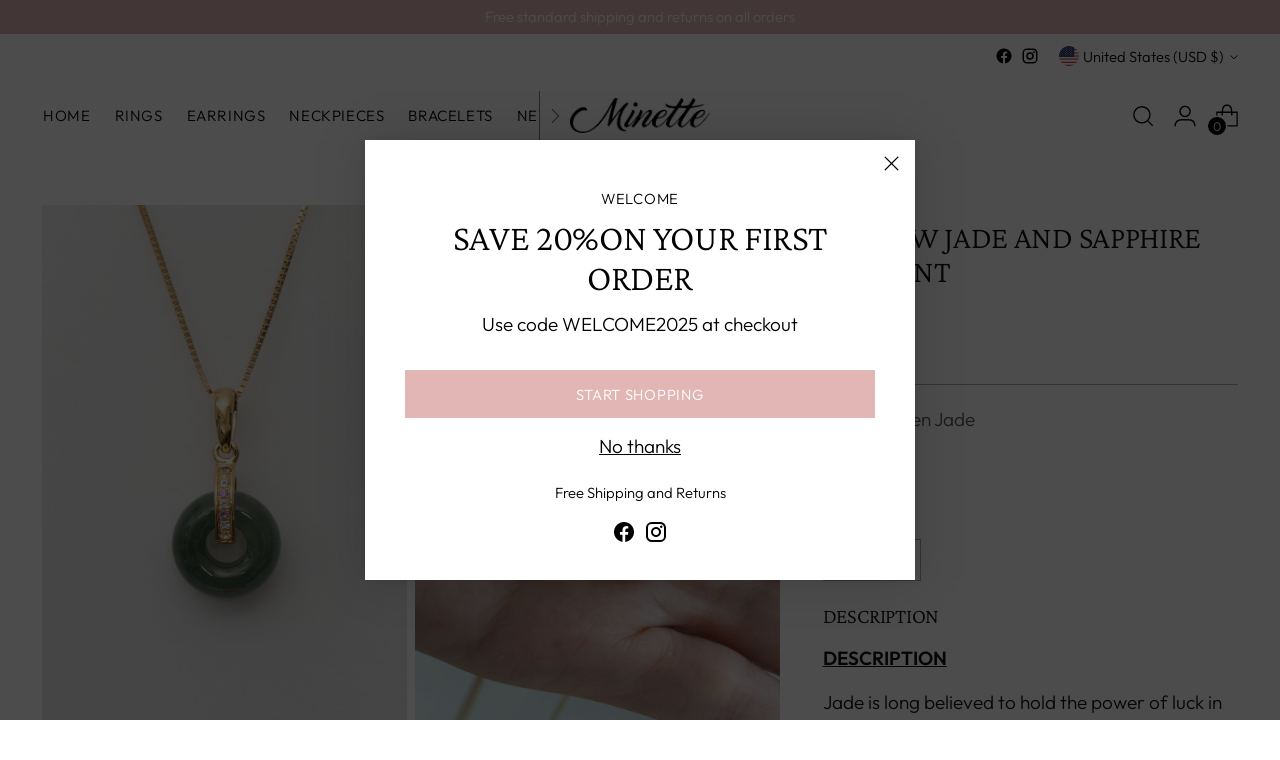

--- FILE ---
content_type: text/javascript; charset=utf-8
request_url: https://minetteofficial.com/products/willow-jade-and-sapphire-pendant.js
body_size: 912
content:
{"id":6671032516705,"title":"Willow Jade and Sapphire Pendant","handle":"willow-jade-and-sapphire-pendant","description":"\u003cp\u003e\u003cspan style=\"text-decoration: underline;\"\u003e\u003cstrong\u003eDESCRIPTION\u003c\/strong\u003e\u003c\/span\u003e\u003c\/p\u003e\n\u003cp\u003eJade is long believed to hold the power of luck in Eastern cultures.  In the west, it is believed to bring calm and relaxation.  All beliefs aside, we love the deep green hues and how pretty the stone is.  Willow is the perfect little something for your day!\u003c\/p\u003e\n\u003cp\u003e\u003cspan style=\"text-decoration: underline;\"\u003e\u003cstrong\u003eDETAILS\u003c\/strong\u003e\u003c\/span\u003e\u003c\/p\u003e\n\u003cp\u003e- Type A Natural Jade 1.2 mm diameter\u003c\/p\u003e\n\u003cp\u003e- 6.2 - 6.5 mm thickness\u003c\/p\u003e\n\u003cp\u003e- Multi-colored sapphires 1 mm (8)\u003c\/p\u003e\n\u003cp\u003e- Box chain necklace 18 inches\u003c\/p\u003e\n\u003cp\u003e- Yellow Gold Vermeil\u003c\/p\u003e\n\u003cp\u003e- Sterling Silver Base\u003c\/p\u003e","published_at":"2021-10-24T22:56:23-07:00","created_at":"2021-10-24T22:49:00-07:00","vendor":"Minette","type":"Necklaces","tags":["Gold","Jade","Necklace","Sapphire","Willow"],"price":18000,"price_min":18000,"price_max":18000,"available":false,"price_varies":false,"compare_at_price":null,"compare_at_price_min":0,"compare_at_price_max":0,"compare_at_price_varies":false,"variants":[{"id":39600288497761,"title":"Green Jade","option1":"Green Jade","option2":null,"option3":null,"sku":"","requires_shipping":true,"taxable":true,"featured_image":{"id":29668869767265,"product_id":6671032516705,"position":1,"created_at":"2022-06-04T13:26:06-07:00","updated_at":"2022-09-24T13:29:47-07:00","alt":"Willow Jade and Sapphire Pendant - Minette ","width":2644,"height":2643,"src":"https:\/\/cdn.shopify.com\/s\/files\/1\/1507\/8410\/products\/DSC_6218.jpg?v=1664051387","variant_ids":[39600288497761]},"available":false,"name":"Willow Jade and Sapphire Pendant - Green Jade","public_title":"Green Jade","options":["Green Jade"],"price":18000,"weight":28,"compare_at_price":null,"inventory_quantity":0,"inventory_management":"shopify","inventory_policy":"deny","barcode":"","featured_media":{"alt":"Willow Jade and Sapphire Pendant - Minette ","id":22021729091681,"position":1,"preview_image":{"aspect_ratio":1.0,"height":2643,"width":2644,"src":"https:\/\/cdn.shopify.com\/s\/files\/1\/1507\/8410\/products\/DSC_6218.jpg?v=1664051387"}},"requires_selling_plan":false,"selling_plan_allocations":[]},{"id":40074032775265,"title":"White Jade","option1":"White Jade","option2":null,"option3":null,"sku":"","requires_shipping":true,"taxable":true,"featured_image":{"id":29678237220961,"product_id":6671032516705,"position":3,"created_at":"2022-06-06T20:29:19-07:00","updated_at":"2022-09-24T13:29:47-07:00","alt":"Willow White Jade necklace","width":1266,"height":1266,"src":"https:\/\/cdn.shopify.com\/s\/files\/1\/1507\/8410\/products\/DSC_6213.jpg?v=1664051387","variant_ids":[40074032775265]},"available":false,"name":"Willow Jade and Sapphire Pendant - White Jade","public_title":"White Jade","options":["White Jade"],"price":18000,"weight":28,"compare_at_price":null,"inventory_quantity":0,"inventory_management":"shopify","inventory_policy":"deny","barcode":null,"featured_media":{"alt":"Willow White Jade necklace","id":22031185182817,"position":3,"preview_image":{"aspect_ratio":1.0,"height":1266,"width":1266,"src":"https:\/\/cdn.shopify.com\/s\/files\/1\/1507\/8410\/products\/DSC_6213.jpg?v=1664051387"}},"requires_selling_plan":false,"selling_plan_allocations":[]}],"images":["\/\/cdn.shopify.com\/s\/files\/1\/1507\/8410\/products\/DSC_6218.jpg?v=1664051387","\/\/cdn.shopify.com\/s\/files\/1\/1507\/8410\/products\/DSC00868.jpg?v=1664051387","\/\/cdn.shopify.com\/s\/files\/1\/1507\/8410\/products\/DSC_6213.jpg?v=1664051387","\/\/cdn.shopify.com\/s\/files\/1\/1507\/8410\/products\/DSC_5576.jpg?v=1660081424","\/\/cdn.shopify.com\/s\/files\/1\/1507\/8410\/products\/DSC_5649.jpg?v=1654572563"],"featured_image":"\/\/cdn.shopify.com\/s\/files\/1\/1507\/8410\/products\/DSC_6218.jpg?v=1664051387","options":[{"name":"Color","position":1,"values":["Green Jade","White Jade"]}],"url":"\/products\/willow-jade-and-sapphire-pendant","media":[{"alt":"Willow Jade and Sapphire Pendant - Minette ","id":22021729091681,"position":1,"preview_image":{"aspect_ratio":1.0,"height":2643,"width":2644,"src":"https:\/\/cdn.shopify.com\/s\/files\/1\/1507\/8410\/products\/DSC_6218.jpg?v=1664051387"},"aspect_ratio":1.0,"height":2643,"media_type":"image","src":"https:\/\/cdn.shopify.com\/s\/files\/1\/1507\/8410\/products\/DSC_6218.jpg?v=1664051387","width":2644},{"alt":"White and Green Jade Willow Necklace","id":22018147975265,"position":2,"preview_image":{"aspect_ratio":0.714,"height":3674,"width":2624,"src":"https:\/\/cdn.shopify.com\/s\/files\/1\/1507\/8410\/products\/DSC00868.jpg?v=1664051387"},"aspect_ratio":0.714,"height":3674,"media_type":"image","src":"https:\/\/cdn.shopify.com\/s\/files\/1\/1507\/8410\/products\/DSC00868.jpg?v=1664051387","width":2624},{"alt":"Willow White Jade necklace","id":22031185182817,"position":3,"preview_image":{"aspect_ratio":1.0,"height":1266,"width":1266,"src":"https:\/\/cdn.shopify.com\/s\/files\/1\/1507\/8410\/products\/DSC_6213.jpg?v=1664051387"},"aspect_ratio":1.0,"height":1266,"media_type":"image","src":"https:\/\/cdn.shopify.com\/s\/files\/1\/1507\/8410\/products\/DSC_6213.jpg?v=1664051387","width":1266},{"alt":"Jade and Sapphire Necklace Willow ","id":21060724621409,"position":4,"preview_image":{"aspect_ratio":1.0,"height":3333,"width":3333,"src":"https:\/\/cdn.shopify.com\/s\/files\/1\/1507\/8410\/products\/DSC_5576.jpg?v=1660081424"},"aspect_ratio":1.0,"height":3333,"media_type":"image","src":"https:\/\/cdn.shopify.com\/s\/files\/1\/1507\/8410\/products\/DSC_5576.jpg?v=1660081424","width":3333},{"alt":"Willow held in hand","id":21062897172577,"position":5,"preview_image":{"aspect_ratio":1.0,"height":2088,"width":2087,"src":"https:\/\/cdn.shopify.com\/s\/files\/1\/1507\/8410\/products\/DSC_5649.jpg?v=1654572563"},"aspect_ratio":1.0,"height":2088,"media_type":"image","src":"https:\/\/cdn.shopify.com\/s\/files\/1\/1507\/8410\/products\/DSC_5649.jpg?v=1654572563","width":2087}],"requires_selling_plan":false,"selling_plan_groups":[]}